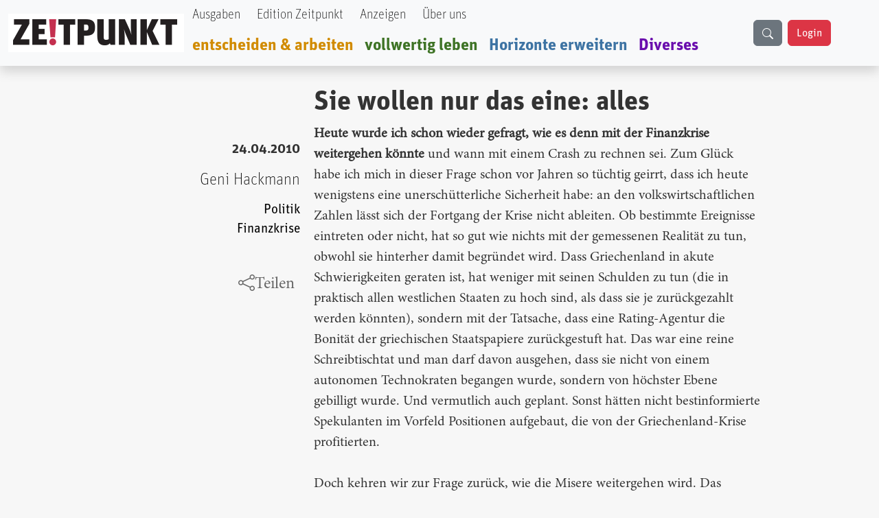

--- FILE ---
content_type: text/html; charset=UTF-8
request_url: https://zeitpunkt.ch/sie-wollen-nur-das-eine-alles-0
body_size: 11260
content:

<!DOCTYPE html>
<html lang="de" dir="ltr" prefix="og: https://ogp.me/ns#" class="h-100">
  <head>
    <meta charset="utf-8" />
<meta name="keywords" content="Zeitpunkt" />
<meta name="geo.region" content="ch-CH" />
<meta name="robots" content="index, max-image-preview:standard" />
<link rel="canonical" href="https://zeitpunkt.ch/sie-wollen-nur-das-eine-alles-0" />
<meta name="author" content="" />
<meta property="og:site_name" content="Zeitpunkt" />
<meta property="og:type" content="content" />
<meta property="og:url" content="https://zeitpunkt.ch/sie-wollen-nur-das-eine-alles-0" />
<meta property="og:title" content="Zeitpunkt.ch" />
<meta property="og:description" content="| Der ZEITPUNKT ist unabhängig von Organisationen, Parteien und Gruppierungen und wird von freien Beiträgen der Leserinnen und Leser getragen. Ein Teil der Produktionskosten decken Inserentinnen und Inserenten." />
<meta property="og:image:type" content="image/png, image/jpeg" />
<meta property="og:image:alt" content="Zeitpunkt.ch Logo" />
<meta property="og:street_address" content="Werkhofstrasse 19" />
<meta property="og:locality" content="Solothurn" />
<meta property="og:postal_code" content="CH-4500" />
<meta property="og:country_name" content="Schweiz" />
<meta property="og:phone_number" content="0041 32 621 81 11" />
<meta property="og:fax_number" content="0041 32 621 81 10" />
<meta property="article:publisher" content="Zeitpunkt.ch" />
<meta property="article:section" content="node/" />
<meta name="dcterms.title" content="Sie wollen nur das eine: alles" />
<meta name="dcterms.creator" content="Geni Hackmann" />
<meta name="dcterms.description" content="" />
<meta property="fb:pages" content="https://www.facebook.com/ZeitpunktMagazin" />
<meta property="pin:description" content="| Zeitpunkt.ch" />
<meta name="twitter:card" content="summary_large_image" />
<meta name="twitter:title" content="Sie wollen nur das eine: alles" />
<meta name="Generator" content="Drupal 10 (https://www.drupal.org)" />
<meta name="MobileOptimized" content="width" />
<meta name="HandheldFriendly" content="true" />
<meta name="viewport" content="width=device-width, initial-scale=1.0" />

    <title>Sie wollen nur das eine: alles | Zeitpunkt.ch</title>
    <link rel="stylesheet" media="all" href="/sites/default/files/css/css_o6FtmRyy1rQIaP9ebEqIgmAURMxRRHfypD9SazYa9F0.css?delta=0&amp;language=de&amp;theme=bootstrap5&amp;include=[base64]" />
<link rel="stylesheet" media="all" href="/sites/default/files/css/css_yzUxwA-GnjTfCcBgfsVUAI0REjMlU7j6Kiw4AmjkpcE.css?delta=1&amp;language=de&amp;theme=bootstrap5&amp;include=[base64]" />
<link rel="stylesheet" media="all" href="/sites/default/files/css/css__Wft0JazS1OWPtzlvtrpCn_3VKSSlBknhclN76ZcFRo.css?delta=2&amp;language=de&amp;theme=bootstrap5&amp;include=[base64]" />
<link rel="stylesheet" media="all" href="/webform/css/newsletter_bestellen/custom.css?t89405" />

    
  </head>
  <body class="path-node page-node-type-article   d-flex flex-column h-100">
        <div class="visually-hidden-focusable skip-link p-3 container">
      <a href="#main-content" class="p-2">
        Direkt zum Inhalt
      </a>
    </div>
    
      <div class="dialog-off-canvas-main-canvas d-flex flex-column h-100" data-off-canvas-main-canvas>
    

<header role="banner">
    <div class="region region-header">
    <div id="block-bootstrap5-navbar" class="block block-block-content block-block-contenta0314742-19c7-4d6e-8115-8a3168607298">
  
    
      
            <div class="clearfix text-formatted field field--name-body field--type-text-with-summary field--label-hidden field__item"><div class="navbar-spacing">&nbsp;</div><div class="fixed-top"><nav class="navbar navbar-expand-lg bg-body-tertiary shadow p-0" id="custom-navbar"><div class="container-fluid" style="max-width:1380px;"><!-- Logo --><div><a href="/"><img src="/sites/default/files/logo_2%20%281%29.png" alt="logo" width="256" height="56" loading="lazy"></a></div><!-- Mobile Suchfeld --><div class="mobile-search d-lg-none"><input class="form-control" type="text" name="combine" placeholder aria-label="Suche"></div><!-- Hamburger Button --><p><button class="navbar-toggler collapsed" type="button" data-bs-toggle="collapse" data-bs-target="#navbarTogglerHeader" aria-controls="navbarTogglerHeader" aria-expanded="false" aria-label="Toggle navigation">
                                                                                                                                                                                                <span class="navbar-toggler-icon"></span>
                                                                                                                                                                                            </button>&nbsp;<!-- Navigation Content --></p><div class="collapse navbar-collapse" id="navbarTogglerHeader"><div class="navbar-nav"><div class="nav-item"><a class="nav-link text-black UnitOT-Thin" href="/hefte">Ausgaben</a></div><div class="nav-item ms-lg-2"><a class="nav-link text-black UnitOT-Thin" href="/edition">Edition Zeitpunkt</a></div><div class="nav-item ms-lg-2"><a class="nav-link text-black UnitOT-Thin" href="/werbung">Anzeigen</a></div><div class="nav-item ms-lg-2"><a class="nav-link text-black UnitOT-Thin" href="/autoren">Über uns</a></div><div class="break">&nbsp;</div><div class="nav-item h4"><a class="nav-link UnitOT-Bold" style="color:#d18b00;" href="/entscheiden-arbeiten">entscheiden &amp; arbeiten</a></div><div class="nav-item h4"><a class="nav-link UnitOT-Bold" style="color:#3e7325;" href="/vollwertig-leben">vollwertig leben</a></div><div class="nav-item h4"><a class="nav-link UnitOT-Bold" style="color:#3d73a3;" href="/horizonte-erweitern">Horizonte erweitern</a></div><div class="nav-item h4"><a class="nav-link UnitOT-Bold" style="color:#6A0DAD;" href="/diverses">Diverses</a></div></div><!-- Desktop Suchbutton --><div class="d-none d-lg-flex"><div class="btn btn-secondary" id="search-button"><svg class="bi bi-search" width="16" height="16" fill="currentColor" viewBox="0 0 16 16"><path d="M11.742 10.344a6.5 6.5 0 1 0-1.397 1.398h-.001q.044.06.098.115l3.85 3.85a1 1 0 0 0 1.415-1.414l-3.85-3.85a1 1 0 0 0-.115-.1zM12 6.5a5.5 5.5 0 1 1-11 0 5.5 5.5 0 0 1 11 0" /></svg></div><!-- User Status --><div id="user-status-content"><!-- Wird durch JavaScript gefüllt -->&nbsp;</div></div></div><p><!-- Suchoverlay (nur Desktop) -->&nbsp;</p><div id="search-overlay"><form action="/search/content" method="get" role="search"><div class="input-group"><input class="form-control" id="searchInput" type="text" name="keys" placeholder="suche" aria-label="Suche" aria-describedby="button-addon2"> <button class="btn btn-outline-success" type="submit" id="button-addon2">
                                                                                                                                    <i class="bi bi-search fs-4"></i>
                                                                                                                                </button></div></form><p><span id="close-search">×</span></p></div></div></nav></div></div>
      
  </div>

  </div>


  
</header>

<main role="main">
  <a id="main-content" tabindex="-1"></a>
  
  
  

  <div class="container">
        <div class="row g-0">
            <div class="order-1 order-lg-2 col-12">
          <div class="region region-content">
    <div data-drupal-messages-fallback class="hidden"></div>
<div id="block-bootstrap5-content" class="block block-system block-system-main-block">
  
    
      
<article data-history-node-id="3660" class="node node--type-article node--promoted node--view-mode-full">

  
    

      <footer class="node__meta">
      <article class="profile">
  </article>

      <div class="node__submitted">
        Gespeichert von <span class="field field--name-uid field--type-entity-reference field--label-hidden"><span>zp_import</span></span>
 am <span class="UnitOT-Bold float-end clear-both mb-3 field field--name-created field--type-created field--label-above"><time datetime="2010-04-24T15:18:00+02:00" title="Samstag, 24. April 2010 - 15:18" class="datetime">24.04.2010</time>
</span>
        
      </div>
    </footer>
  
  <div class="node__content">
    <section  class="layouts-dashboards-1 layouts-dashboards">
  <div class="drow">
        <div >
      <div class="block block-layout-builder block-field-blocknodearticlecreated">
  
    
      <span class="UnitOT-Bold float-end clear-both mb-3 field field--name-created field--type-created field--label-above"><time datetime="2010-04-24T15:18:00+02:00" title="Samstag, 24. April 2010 - 15:18" class="datetime">24.04.2010</time>
</span>

  </div>
<div class="block block-layout-builder block-field-blocknodearticlefield-autor">
  
    
      
            <div class="UnitOT-Thin nolink float-end clear-both zeit-red mb-3 h4 field field--name-field-autor field--type-entity-reference field--label-hidden field__item"><a href="/taxonomy/term/374" hreflang="de">Geni Hackmann</a></div>
      
  </div>
<div class="block block-layout-builder block-field-blocknodearticlefield-tags">
  
    
      
      <div class="UnitOT nolink float-end clear-both field field--name-field-tags field--type-entity-reference field--label-hidden field__items">
              <div class="field__item"><a href="/taxonomy/term/1128" hreflang="de">Politik</a></div>
              <div class="field__item"><a href="/taxonomy/term/1136" hreflang="de">Finanzkrise</a></div>
          </div>
  
  </div>
<div class="block block-layout-builder block-field-blocknodearticletitle">
  
    
      <span class="share-this-node-startseite h4 float-end clear-both mt-5 field field--name-title field--type-string field--label-above"><a href="/sie-wollen-nur-das-eine-alles-0" hreflang="de">Sie wollen nur das eine: alles </a></span>

  </div>

    </div>
            <div >
      <div class="views-element-container block block-views block-views-blocksidebar-banner-rectangle-block-1">
  
    
      <div><div class="view view-sidebar-banner-rectangle view-id-sidebar_banner_rectangle view-display-id-block_1 js-view-dom-id-fdfb5fdf20a24a93a669273132a86a23d574cb20edeca2c21bf608da2b83cffb">
  
    
      
      <div class="view-content">
          <div class="my-5 views-row">
            <div class="field field--name-field-image field--type-image field--label-hidden field__item">  <a href="/ad/track/ad_content/47cf7a5a-4914-4d14-8362-778ff00f5f0a?parent_id=AD_TRACK_IMPRESSION_ID_PLACEHOLDER" rel="nofollow" target="_blank"><img src="/sites/default/files/ad/2026-01/banner-button-JacquesZP.jpg" width="400" height="425" alt="button nous sommes Jacques" loading="lazy" class="img-fluid" />
</a>
</div>
      </div>
    <div class="my-5 views-row">
            <div class="field field--name-field-image field--type-image field--label-hidden field__item">  <a href="/ad/track/ad_content/2f660cd7-317f-4339-8e0c-4a58dda25a56?parent_id=AD_TRACK_IMPRESSION_ID_PLACEHOLDER" rel="nofollow" target="_blank"><img src="/sites/default/files/ad/2025-11/Millimetterwellen-Initiative-Banner.jpg" width="510" height="724" alt="" loading="lazy" class="img-fluid" />
</a>
</div>
      </div>

    </div>
  
          </div>
</div>

  </div>

    </div>
      </div>
    <div class="drow">
    <div >
      <div class="block block-layout-builder block-field-blocknodearticletitle">
  
    
      <span class="UnitOT-Bold text-block-75 h1 field field--name-title field--type-string field--label-hidden">Sie wollen nur das eine: alles </span>

  </div>
<div class="block block-layout-builder block-field-blocknodearticlebody">
  
    
      
            <div class="node-content text-block-55 mt-2 fs-5 clearfix text-formatted field field--name-body field--type-text-with-summary field--label-hidden field__item"><strong>Heute wurde ich schon wieder gefragt, wie es denn mit der Finanzkrise weitergehen könnte </strong>und wann mit einem Crash zu rechnen sei. Zum Glück habe ich mich in dieser Frage schon vor Jahren so tüchtig geirrt, dass ich heute wenigstens eine unerschütterliche Sicherheit habe: an den volkswirtschaftlichen Zahlen lässt sich der Fortgang der Krise nicht ableiten. Ob bestimmte Ereignisse eintreten oder nicht, hat so gut wie nichts mit der gemessenen Realität zu tun, obwohl sie hinterher damit begründet wird. Dass Griechenland in akute Schwierigkeiten geraten ist, hat weniger mit seinen Schulden zu tun (die in praktisch allen westlichen Staaten zu hoch sind, als dass sie je zurückgezahlt werden könnten), sondern mit der Tatsache, dass eine Rating-Agentur die Bonität der griechischen Staatspapiere zurückgestuft hat. Das war eine reine Schreibtischtat und man darf davon ausgehen, dass sie nicht von einem autonomen Technokraten begangen wurde, sondern von höchster Ebene gebilligt wurde. Und vermutlich auch geplant. Sonst hätten nicht bestinformierte Spekulanten im Vorfeld Positionen aufgebaut, die von der Griechenland-Krise profitierten. <br>
<br>
Doch kehren wir zur Frage zurück, wie die Misere weitergehen wird. Das Laboratoire Européen d’Anticipation Politique (LEAP), das mit seinen Positionen nicht schlecht liegt, prognostiziert bis im Sommer Staatsbankrotte für England und bis Jahresende für Frankreich, die USA und andere Länder. Die Zahlen geben ihnen Recht. Aber wenn die Zahlen die politische Wahrheit ausdrückten, hätte Deutschland 1994 die D-Mark in den Mülleimer der Wirtschaftsgeschichte werfen müssen. Damals wog die Schuldenlast gemessen an der Wirtschaftskraft gleich schwer wie 1948, als die Reichsmark aus dem Verkehr gezogen und mit der D-Mark neu gestartet werden musste.<br>
<br>
<br>
<strong>Es sind also nicht die volkswirtschaftlichen Zahlen (die ohnehin weitgehend verfälscht sind), die den Verlauf der Krise bestimmen, </strong>sondern die Absichten der wirklich Mächtigen. Und die wollen vor allem eines: Alles. Und alles kriegt man nicht, wenn man einen Staat in den Bankrott treibt. Bei einem Bankrott gibt es nämlich eine Revolution oder ein Insolvenzfahren (das für Staaten zwar noch nicht existiert) in dessen Verlauf die Forderungen abgewogen und klassiert werden. In beiden Fällen wird das globale Finanzestablishment grössere Abschreiber machen müssen. Wird der Bankrott hingegen verzögert, lässt sich der Druck auf Volk und Regierung hoch halten, Lohnabstriche in Kauf zu nehmen und öffentliches Eigentum zu Dumpingpreisen zu privatisieren. Der finale Bankrott ist zwar beschlossen, aber der Weg wird verlängert und zur möglichst weitgehenden Verknechtung genutzt. Wir, das Volk, reagieren wie der Frosch im berühmten Topf, der langsam im heisser werdenden Wasser zu Tode schmort. Würden wir dagegen schnell mit der Realität konfrontiert, könnten wir mit einem rettenden Sprung das demokratische Steuer wieder in die Hand nehmen. Das darf natürlich nicht geschehen. Deshalb wird mit geschönten Zahlen, Sparprogrammen und gelegentlichen Minikrisen das Spiel verlängert, damit niemand den Temperaturanstieg bemerkt. Wie lange? Das hängt wohl von den paar Fröschen ab, denen es jetzt schon zu heiss ist – und die nur eines wollen: ein Leben in Freiheit.</div>
      
  </div>
<div class="views-element-container block block-views block-views-blockbillboard-2-block-1">
  
    
      <div><div class="view view-billboard-2 view-id-billboard_2 view-display-id-block_1 js-view-dom-id-17e318165e71c0f041b0ef1cb33fe83098ca891ff8f0d421acf09c5fc03872d2">
  
    
      
      <div class="view-content">
      
<div id="views-bootstrap-billboard-2-block-1" class="carousel slide"  data-bs-ride="carousel"
     data-bs-interval="5000" data-bs-pause="false"
     data-wrap="">

    
    <div class="carousel-inner">
                                <div  class="carousel-item active">
          <div class="row">
                  <div class="col-md-12 position-relative">
                  
            <div class="field field--name-field-image field--type-image field--label-hidden field__item">  <a href="/ad/track/ad_content/067ea404-b0fc-431f-8097-3ec2782b12de?parent_id=AD_TRACK_IMPRESSION_ID_PLACEHOLDER" rel="nofollow" target="_blank"><img src="/sites/default/files/ad/2025-03/Banner-979x200-bene-ZP.jpg" width="979" height="200" alt="" loading="lazy" class="img-fluid" />
</a>
</div>
      
              </div>
                      </div>
        </div>
                                      <div  class="carousel-item">
          <div class="row">
                  <div class="col-md-12 position-relative">
                  
            <div class="field field--name-field-image field--type-image field--label-hidden field__item">  <a href="/ad/track/ad_content/5ef29ec9-ccb5-4ac8-8a83-1183afcb55bc?parent_id=AD_TRACK_IMPRESSION_ID_PLACEHOLDER" rel="nofollow" target="_blank"><img src="/sites/default/files/ad/2025-01/Gegenkraft%20979x200indd.jpg" width="979" height="200" alt="" loading="lazy" class="img-fluid" />
</a>
</div>
      
              </div>
                      </div>
        </div>
                                      <div  class="carousel-item">
          <div class="row">
                  <div class="col-md-12 position-relative">
                  
            <div class="field field--name-field-image field--type-image field--label-hidden field__item">  <a href="/ad/track/ad_content/5ffc8920-0660-4485-910e-680e21ea08f9?parent_id=AD_TRACK_IMPRESSION_ID_PLACEHOLDER" rel="nofollow" target="_blank"><img src="/sites/default/files/ad/2025-01/TN%20979x200indd.jpg" width="979" height="200" alt="" loading="lazy" class="img-fluid" />
</a>
</div>
      
              </div>
                      </div>
        </div>
            </div>
    </div>

    </div>
  
          </div>
</div>

  </div>
<div class="block block-layout-builder block-field-blocknodearticlecomment">
  
    
      <section class="my-5 field field--name-comment field--type-comment field--label-above comment-wrapper">
  
  

  
</section>

  </div>
<div class="block block-webform block-webform-block">
  
      <h2>Newsletter bestellen</h2>
    
      <span id="webform-submission-newsletter-bestellen-node-3660-form-ajax-content"></span><div id="webform-submission-newsletter-bestellen-node-3660-form-ajax" class="webform-ajax-form-wrapper" data-effect="fade" data-progress-type="throbber"><form class="webform-submission-form webform-submission-add-form webform-submission-newsletter-bestellen-form webform-submission-newsletter-bestellen-add-form webform-submission-newsletter-bestellen-node-3660-form webform-submission-newsletter-bestellen-node-3660-add-form js-webform-unsaved js-webform-submit-once js-webform-details-toggle webform-details-toggle" data-drupal-selector="webform-submission-newsletter-bestellen-node-3660-add-form" action="/sie-wollen-nur-das-eine-alles-0" method="post" id="webform-submission-newsletter-bestellen-node-3660-add-form" accept-charset="UTF-8">
  
  <div id="edit-processed-text-bild-rabe" class="js-form-item form-item js-form-type-processed-text form-type-processed-text js-form-item- form-item- form-no-label">
        <div class="webform-flex webform-flex--3" style="-webkit-text-stroke-width:0px;color:rgb(0, 0, 0);font-family:&quot;Times New Roman&quot;;font-size:medium;font-style:normal;font-variant-caps:normal;font-variant-ligatures:normal;font-weight:400;letter-spacing:normal;orphans:2;text-align:start;text-decoration-color:initial;text-decoration-style:initial;text-decoration-thickness:initial;text-indent:0px;text-transform:none;white-space:normal;widows:2;word-spacing:0px;"><img class="img-fluid align-center" src="/sites/default/files/inline-images/Bildschirmfoto%20vom%202025-01-14%2012-39-06.png" data-entity-uuid="3f05483e-3d94-466e-9ebc-125d3aa11fcc" data-entity-type="file" width="900" height="259" loading="lazy"></div><div class="webform-flex webform-flex--2" style="-webkit-text-stroke-width:0px;color:rgb(0, 0, 0);font-family:&quot;Times New Roman&quot;;font-size:medium;font-style:normal;font-variant-caps:normal;font-variant-ligatures:normal;font-weight:400;letter-spacing:normal;orphans:2;text-align:start;text-decoration-color:initial;text-decoration-style:initial;text-decoration-thickness:initial;text-indent:0px;text-transform:none;white-space:normal;widows:2;word-spacing:0px;"><div class="webform-flex--container">&nbsp;</div></div>
        </div>
<div class="js-form-item form-item js-form-type-email form-type-email js-form-item-email form-item-email">
      <label for="edit-email" class="js-form-required form-required">email</label>
        
  <input class="h2 form-email required form-control" data-drupal-selector="edit-email" data-msg-required="Das email Feld ist erforderlich." data-msg-email="email enthält keine gültige E-Mail-Adresse." data-msg-maxlength="Das Feld email hat eine maximale Länge von 254." type="email" id="edit-email" name="email" value="" size="60" maxlength="254" placeholder="Ihre E-Mail" required="required" aria-required="true" />


        </div>
<div data-drupal-selector="edit-actions" class="form-actions webform-actions js-form-wrapper form-wrapper" id="edit-actions">
  <input class="webform-button--submit btn btn-danger btn-lg button button--primary js-form-submit form-submit" data-drupal-selector="edit-actions-submit" data-disable-refocus="true" type="submit" id="edit-actions-submit" name="op" value="Newsletter bestellen" />


</div>

  <input autocomplete="off" data-drupal-selector="form-kj6xxvwhysnqaay-6w271sclkhkbzltnmx7kmijcafy" type="hidden" name="form_build_id" value="form-kJ6XXVwHysNqaaY_6W271sClKhKbzLtnMX7kMIjcafY" />


  <input data-drupal-selector="edit-webform-submission-newsletter-bestellen-node-3660-add-form" type="hidden" name="form_id" value="webform_submission_newsletter_bestellen_node_3660_add_form" />

<div class="url-textfield js-form-wrapper form-wrapper" style="display: none !important;"><div class="js-form-item form-item js-form-type-textfield form-type-textfield js-form-item-url form-item-url">
      <label for="edit-url">Bitte dieses Feld leer lassen</label>
        
  <input autocomplete="off" data-drupal-selector="edit-url" data-msg-maxlength="Das Feld Bitte dieses Feld leer lassen hat eine maximale Länge von 128." type="text" id="edit-url" name="url" value="" size="20" maxlength="128" class="form-text form-control" />


        </div>
</div>


  
</form>
</div>
  </div>
<div class="views-element-container block block-views block-views-blockbillboard-3-block-1">
  
    
      <div><div class="view view-billboard-3 view-id-billboard_3 view-display-id-block_1 js-view-dom-id-8eb346ffa7764e7f18a05fa0577d7d803cb8c8d886e80977fb1e3ce3035385f2">
  
    
      
      <div class="view-content">
      
<div id="views-bootstrap-billboard-3-block-1" class="carousel slide"  data-bs-ride="carousel"
     data-bs-interval="5000" data-bs-pause="false"
     data-wrap="1">

    
    <div class="carousel-inner">
                                <div  class="carousel-item active">
          <div class="row">
                  <div class="col-md-12 position-relative">
                  
            <div class="field field--name-field-image field--type-image field--label-hidden field__item">  <a href="/ad/track/ad_content/3fbc9d7d-42f9-4dfb-ab50-50fe880aeef8?parent_id=AD_TRACK_IMPRESSION_ID_PLACEHOLDER" rel="nofollow" target="_blank"><img src="/sites/default/files/ad/2025-10/TTV-979x200_0.gif" width="988" height="200" alt="" loading="lazy" class="img-fluid" />
</a>
</div>
      
              </div>
                      </div>
        </div>
                                      <div  class="carousel-item">
          <div class="row">
                  <div class="col-md-12 position-relative">
                  
            <div class="field field--name-field-image field--type-image field--label-hidden field__item">  <a href="/ad/track/ad_content/120a0e87-92af-40e0-acb1-0a084e9e2fdf?parent_id=AD_TRACK_IMPRESSION_ID_PLACEHOLDER" rel="nofollow" target="_blank"><img src="/sites/default/files/ad/2025-10/ZP-182-R-Banner-979x200indd.jpg" width="1000" height="204" alt="" loading="lazy" class="img-fluid" />
</a>
</div>
      
              </div>
                      </div>
        </div>
            </div>
    </div>

    </div>
  
          </div>
</div>

  </div>
<div class="block block-layout-builder block-extra-field-blocknodearticlelinks">
  
    
        <div class="node__links">
    <ul class="links inline"><li><a href="/user/login?destination=/sie-wollen-nur-das-eine-alles-0%23comment-form">Anmelden</a> oder <a href="/user/register?destination=/sie-wollen-nur-das-eine-alles-0%23comment-form">Registrieren</a>, um Kommentare verfassen zu können</li></ul>  </div>

  </div>

    </div>
  </div>
  </section>

  </div>

</article>

  </div>

  </div>

      </div>
          </div>
  </div>

</main>

<footer role="contentinfo" class="mt-auto   footer-dark text-light bg-secondary">
  <div class="container">
      <div class="region region-footer">
    <div id="block-bootstrap5-footerblock" class="block block-block-content block-block-contenta4f82fa9-1342-41b6-8641-0cf64428de39">
  
    
      
            <div class="clearfix text-formatted field field--name-body field--type-text-with-summary field--label-hidden field__item"><!-- Footer Block --><footer class="font-unit text-center p-3 border border-light-subtle rounded-3"><!-- Grid container --><div class="container p-4"><img src="/sites/default/files/logo_2%20%281%29.png" alt="logo" width="256" height="56" loading="lazy"></div><hr><p>&nbsp;</p><p class="shadow-sm">&nbsp;<strong>ZE</strong><strong class="text-danger">!</strong><strong>TPUNKT</strong>, Werkhofstrasse 19, CH-4500 Solothurn &nbsp;| &nbsp;<em><i class="bi bi-telephone-fill">&nbsp;</i></em>Telefon: +41 032 621 81 11 &nbsp;| &nbsp;social media: &nbsp; &nbsp;&nbsp;<a class="text-dark" href="https://t.me/Zeitpunkt1"><em><i class="bi bi-telegram">&nbsp;</i></em></a>&nbsp; &nbsp;&nbsp;<a class="text-dark" href="https://www.youtube.com/@zeitpunkt2913"><em><i class="bi bi-youtube">&nbsp; &nbsp;&nbsp;</i></em></a>&nbsp;<a class="text-dark" href="https://www.facebook.com/ZeitpunktMagazin/"><em><i class="bi bi-facebook">&nbsp; &nbsp;&nbsp;</i></em></a> &nbsp;</p><p><strong>Spenden in Schweizer Franken&nbsp;: &nbsp;</strong><span>IBAN: &nbsp;CH08 0900 0000 4500 1006 5 &nbsp;| &nbsp;BIC: &nbsp;POFICHBEXXX</span><br><span><strong>Spenden in Euro&nbsp;</strong></span><em><i class="bi bi-currency-euro"> </i></em><span>: &nbsp;Postbank Stuttgart &nbsp;| &nbsp;IBAN: &nbsp;DE67 6001 0070 0342 0347 06 &nbsp;| &nbsp;BIC: &nbsp;PBNKDEFF</span></p></footer></div>
      
  </div>

  </div>

  </div>
</footer>

  </div>

    
    <script type="application/json" data-drupal-selector="drupal-settings-json">{"path":{"baseUrl":"\/","pathPrefix":"","currentPath":"node\/3660","currentPathIsAdmin":false,"isFront":false,"currentLanguage":"de"},"pluralDelimiter":"\u0003","suppressDeprecationErrors":true,"ajaxPageState":{"libraries":"[base64]","theme":"bootstrap5","theme_token":null},"ajaxTrustedUrl":{"form_action_p_pvdeGsVG5zNF_XLGPTvYSKCf43t8qZYSwcfZl2uzM":true,"\/sie-wollen-nur-das-eine-alles-0?ajax_form=1":true},"clientside_validation_jquery":{"validate_all_ajax_forms":2,"force_validate_on_blur":false,"force_html5_validation":false,"messages":{"required":"Diese Feld ist erforderlich.","remote":"Bitte korrigieren Sie dieses Feld.","email":"Bitte geben Sie eine g\u00fcltige E-Mail-Adresse ein.","url":"Bitte eine g\u00fcltige URL eingeben","date":"Bitte geben Sie ein g\u00fcltiges Datum ein.","dateISO":"Bitte geben Sie ein g\u00fcltiges Datum ein (ISO).","number":"Bitte geben Sie eine g\u00fcltige Nummer ein.","digits":"Bitte geben Sie nur Ziffern ein.","equalTo":"Bitte geben Sie denselben Wert erneut ein.","maxlength":"Bitte geben Sie nicht mehr als {0} Zeichen ein.","minlength":"Bitte geben Sie mindestens {0} Zeichen ein.","rangelength":"Bitte geben Sie einen Wert mit einer L\u00e4nge zwischen {0} und {1} Zeichen ein.","range":"Bitte geben Sie einen Wert zwischen {0} und {1} ein.","max":"Bitte geben Sie einen Wert kleiner oder gleich {0} ein.","min":"Bitte geben Sie einen Wert gr\u00f6\u00dfer oder gleich {0} ein.","step":"Bitte geben Sie ein Vielfaches von {0} ein."}},"highlight":{"area":"body","class":"highlight","color":"yellow","textColor":"black","wordsonly":1,"patterns":"","referrerPatterns":"^https?:\\\/\\\/www\\.google\\.com.+[\u0026?]q=([^\u0026]+).*$\r\n^https?:\\\/\\\/www\\.google\\.co\\.uk.+[\u0026?]q=([^\u0026]+).*$\r\n^https?:\\\/\\\/search\\.yahoo\\.com.+[\u0026?]p=([^\u0026]+).*$\r\n^https?:\\\/\\\/search\\.yahoo\\.co\\.uk.+[\u0026?]p=([^\u0026]+).*$\r\n^https?:\\\/\\\/www\\.bing\\.com.+[\u0026?]q=([^\u0026]+).*$","stopwords":"a, about, above, above, across, after, afterwards, again, against, all, almost, alone, along, already, also, although, always, am, among, amongst, amoungst, amount, an, and, another, any, anyhow, anyone, anything, anyway, anywhere, are, around, as, at, back, be, became, because, become, becomes, becoming, been, before, beforehand, behind, being, below, beside, besides, between, beyond, bill, both, bottom, but, by, call, can, cannot, cant, co, con, could, couldnt, cry, de, describe, detail, do, done, down, due, during, each, eg, eight, either, eleven, else, elsewhere, empty, enough, etc, even, ever, every, everyone, everything, everywhere, except, few, fifteen, fify, fill, find, fire, first, five, for, former, formerly, forty, found, four, from, front, full, further, get, give, go, had, has, hasnt, have, he, hence, her, here, hereafter, hereby, herein, hereupon, hers, herself, him, himself, his, how, however, hundred, ie, if, in, inc, indeed, interest, into, is, it, its, itself, keep, last, latter, latterly, least, less, ltd, made, many, may, me, meanwhile, might, mill, mine, more, moreover, most, mostly, move, much, must, my, myself, name, namely, neither, never, nevertheless, next, nine, no, nobody, none, noone, nor, not, nothing, now, nowhere, of, off, often, on, once, one, only, onto, or, other, others, otherwise, our, ours, ourselves, out, over, own, part, per, perhaps, please, put, rather, re, same, see, seem, seemed, seeming, seems, serious, several, she, should, show, side, since, sincere, six, sixty, so, some, somehow, someone, something, sometime, sometimes, somewhere, still, such, system, take, ten, than, that, the, their, them, themselves, then, thence, there, thereafter, thereby, therefore, therein, thereupon, these, they, thickv, thin, third, this, those, though, three, through, throughout, thru, thus, to, together, too, top, toward, towards, twelve, twenty, two, un, under, until, up, upon, us, very, via, was, we, well, were, what, whatever, when, whence, whenever, where, whereafter, whereas, whereby, wherein, whereupon, wherever, whether, which, while, whither, who, whoever, whole, whom, whose, why, will, with, within, without, would, yet, you, your, yours, yourself, yourselves, the"},"ajax":{"edit-actions-submit":{"callback":"::submitAjaxForm","event":"click","effect":"fade","speed":500,"progress":{"type":"throbber","message":""},"disable-refocus":true,"url":"\/sie-wollen-nur-das-eine-alles-0?ajax_form=1","httpMethod":"POST","dialogType":"ajax","submit":{"_triggering_element_name":"op","_triggering_element_value":"Newsletter bestellen"}}},"ckeditor5Premium":{"isMediaInstalled":true},"user":{"uid":0,"permissionsHash":"e5a3898f085cceb7ab67fb81b982d5bfdfbf5b9bc9b04a2327f5ceab99aaf22c"}}</script>
<script src="/sites/default/files/js/js_qoP0OZ3tJlp-poFG5InkbhAwZ51bLvphYFBQm9It2ts.js?scope=footer&amp;delta=0&amp;language=de&amp;theme=bootstrap5&amp;include=[base64]"></script>

  <script defer src="https://static.cloudflareinsights.com/beacon.min.js/vcd15cbe7772f49c399c6a5babf22c1241717689176015" integrity="sha512-ZpsOmlRQV6y907TI0dKBHq9Md29nnaEIPlkf84rnaERnq6zvWvPUqr2ft8M1aS28oN72PdrCzSjY4U6VaAw1EQ==" data-cf-beacon='{"version":"2024.11.0","token":"9a25b2c9ce6745f38ccaa2fb6e6b9706","r":1,"server_timing":{"name":{"cfCacheStatus":true,"cfEdge":true,"cfExtPri":true,"cfL4":true,"cfOrigin":true,"cfSpeedBrain":true},"location_startswith":null}}' crossorigin="anonymous"></script>
</body>
</html>
